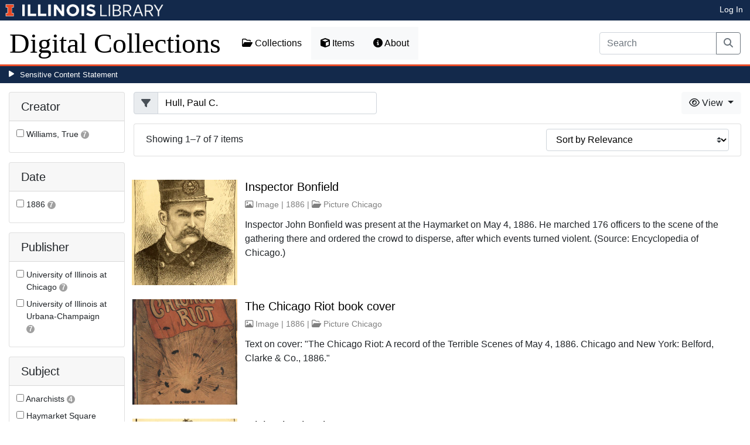

--- FILE ---
content_type: text/html; charset=utf-8
request_url: https://digital.library.illinois.edu/items?field=metadata_author&q=Hull%2C+Paul+C.
body_size: 38544
content:
<!DOCTYPE html>
<html lang='en' prefix='og: http://ogp.me/ns#'>
<head>
<meta content='text/html; charset=UTF-8' http-equiv='Content-Type'>
<title>
Items
|
Digital Collections at the University of Illinois at Urbana-Champaign Library
</title>
<meta charset='utf-8'>
<meta content='Copyright © 2020 The Board of Trustees at the University of Illinois. All rights reserved.' name='copyright'>
<meta content='width=device-width, initial-scale=1, shrink-to-fit=no' name='viewport'>
<meta name="csrf-param" content="authenticity_token" />
<meta name="csrf-token" content="rZ4Xpy9gJCM9_bNJjIvUKPracx15lbYwXyWpqabzEei7jtEuWXen3niP7zlffzLnvn2ZiM848Ta40Xo5jriNaw" />
<link rel="icon" type="image/png" sizes="16x16" href="https://digital.library.illinois.edu/assets/favicon-16x16-ef82923737989489dfeec252758243e9bf0227ed723f2d9ca2bb8fb73b37476e.png">
        <link rel="icon" type="image/png" sizes="32x32" href="https://digital.library.illinois.edu/assets/favicon-32x32-763a1bd3ccce8bf7c2abc835a0d30a2d01fe94c683f25f5fd01bfdb627058ea3.png">
        <link rel="icon" type="image/png" sizes="96x96" href="https://digital.library.illinois.edu/assets/favicon-96x96-b5766bad40f6dd6d99266fb6f27edeecc6e10700862c0de9a19786b6871fefa7.png">
        <link rel="icon" type="image/png" sizes="192x192" href="https://digital.library.illinois.edu/assets/favicon-192x192-e5d3320a596e93aa617ec5876b0fbc6149dc9bedf8b50f3d992904d306744eae.png">
        <link rel="apple-touch-icon" sizes="120x120" href="https://digital.library.illinois.edu/assets/apple-icon-120x120-23692ad9ee0fff7ca2398c5280cf1163a372a5c209e15b1502f03c57721ca9ab.png">
        <link rel="apple-touch-icon" sizes="152x152" href="https://digital.library.illinois.edu/assets/apple-icon-152x152-f1a1cacbf8f7c3e3fc2e514cc0cd020a3b050b31dde576df79980551ff96c9b5.png">
        <link rel="apple-touch-icon" sizes="167x167" href="https://digital.library.illinois.edu/assets/apple-icon-167x167-f687c1723e9d0d5baa1384c6f6ef463a004565791a66ced85679125368eb5532.png">
        <link rel="apple-touch-icon" sizes="180x180" href="https://digital.library.illinois.edu/assets/apple-icon-180x180-43c0a4664d8bca361d463f36d1a0db507932171b62d69291a93713124cbc2ec5.png">
        <meta name="msapplication-TileColor" content="#13294b"/>
        <meta name="msapplication-TileImage" content="https://digital.library.illinois.edu/assets/ms-icon-310x310-ce8c6889a6fe4efb58fd2caf6fcf215a9708c498cc9e8f849b58e1cd3d643a69.png">
        <meta name="msapplication-config" content="none"/>
        <meta name="theme-color" content="#ffffff"/>

<link rel="stylesheet" href="/assets/application-513b23b06cedd2f70ff43edeb09c2fdf1e3bc747c22e6b82749513cbb773246f.css" media="all" />
<script src="/assets/application-3911c14e17e93547709bcb5ba35a8aaf427850b7431cdf57da1f261807b47ae3.js"></script>
<link href='https://cdn.toolkit.illinois.edu' rel='dns-prefetch'>
<link href='https://cdn.toolkit.illinois.edu/2/toolkit.css' rel='stylesheet'>
<script src='https://cdn.toolkit.illinois.edu/2/toolkit.js'></script>
<script crossorigin='anonymous' src='https://kit.fontawesome.com/72baa8e3c1.js'></script>
<script src='https://cdn.disability.illinois.edu/skipto.min.js'></script>
<script>
  var SkipToConfig = { 
    settings: {
      skipTo: {
        displayOption: 'popup',
        colorTheme: 'illinois'
      }
    }
  };
</script>
</head>
<body data-nav='items' id='items_index'>
<input type="hidden" name="dl-root-path" id="dl-root-path" value="/" autocomplete="off" />
<input type="hidden" name="dl-root-url" id="dl-root-url" value="https://digital.library.illinois.edu/" autocomplete="off" />
<input type="hidden" name="dl-current-path" id="dl-current-path" value="/items" autocomplete="off" />
<header>
<body>
<header>
<div>
<h1 class='sr-only'>University Library, University of Illinois at Urbana-Champaign</h1>
<div class='d-flex justify-content-between'>
<div class='table-row'>
<div class='table-cell'>
<a class='navbar-brand' href='https://illinois.edu/'>
<img class="imark" alt="University of Illinois I-Mark" src="/assets/library_wordmark_horizontal_1-b965c05fef1979c62eb91d7a03c3e052b29c49e48b4ede31ac639e40044afef3.png" />
</a>
</div>
<div class='table-cell'>
<a href='https://www.library.illinois.edu'>
<img class="banner-image-university" alt="University" src="/assets/library_wordmark_horizontal_2-f2a035d9ba7679551d7166d05b6cff26c92120e42b6fa18935c156744f0d8aa5.png" />
</a>
</div>
<div class='table-cell'>
<a href='https://www.library.illinois.edu'>
<img class="banner-image-library" alt="Library" src="/assets/library_wordmark_horizontal_3-a9e5b86fe1700833f27232f577c9395cfb312b21acd262c2397908c9d85faba7.png" />
</a>
</div>
</div>
<div class='user-actions'>
<a class="stripe-link mr-2" href="/signin">Log In</a>
</div>
</div>
</div>

<nav class='navbar navbar-expand-md' role='navigation'>
<a class="navbar-brand" href="/">Digital Collections</a>
<button aria-controls='navbarColor01' aria-expanded='false' aria-label='Toggle navigation' class='navbar-toggler' data-target='#navbarColor01' data-toggle='collapse' type='button'>
<span class='navbar-toggler-icon'></span>
</button>
<div class='collapse navbar-collapse' id='navbarColor01'>
<ul class='navbar-nav mr-auto'>
<li class='nav-item' id='collections-nav'>
<a class="nav-link" href="https://metadata.library.illinois.edu/collections"><i class="far fa-folder-open" aria-hidden="true"></i>
Collections
</a></li>
<li class='nav-item' id='items-nav'>
<a class="nav-link" href="https://metadata.library.illinois.edu/items"><i class="fas fa-cube" aria-hidden="true"></i>
Items
</a></li>
<li class='nav-item' id='items-nav'>
<a class="nav-link" href="https://guides.library.illinois.edu/digital-special-collections/"><i class="fas fa-info-circle" aria-hidden="true"></i>
About
</a></li>
</ul>
<form class="form-inline my-2 mr-3 my-lg-0" action="https://metadata.library.illinois.edu/search" accept-charset="UTF-8" method="get">
<div class='input-group'>
<input type="search" name="q" id="q" value="" placeholder="Search" aria-label="Search" class="form-control" />
<div class='input-group-append'>
<button class='btn btn-outline-secondary' type='submit'>
<i class='fa fa-search'></i>
<span class='sr-only'>Search</span>
</button>
</div>
</div>
</form>

</div>
</nav>
</header>
</body>
<div id='sensitive-pane'>
<button class='sensitive-toggle-btn'>Sensitive Content Statement</button>
</div>
<div class='d-none' id='sensitive-pane-content'>
<p>
The items in the Digital Collections of the University of Illinois Urbana-Champaign Library contain materials which represent or depict sensitive topics or were written from perspectives using outdated or biased language. The Library condemns discrimination and hatred on any grounds. As a research library that supports the mission and values of this land grant institution, it is incumbent upon the University Library to preserve, describe, and provide access to materials to accurately document our past, support learning about it, and effect change in the present. In accordance with the American Library Association’s Freedom to Read statement, we do not censor our materials or prevent patrons from accessing them.
</p>
<p></p>
If you have questions regarding this statement or any content in the Library’s digital collections, please contact
<a href="mailto:digitalcollections@lists.illinois.edu">digitalcollections@lists.illinois.edu</a>
<p></p>
<a href='https://www.ala.org/advocacy/intfreedom/freedomreadstatement'>American Library Association’s Freedom to Read Statement</a>
<p></p>
<a href='https://www.library.illinois.edu/geninfo/deia/'>Diversity, Equity, Inclusion and Accessibility at the University Library</a>
</div>


</header>
</body>
<main id='main-content'>
<div class='container-fluid'>
<div class='page-content'>


<form class="dl-filter" action="/items?field=metadata_author&amp;q=Hull%2C+Paul+C." accept-charset="UTF-8" method="get">
<div class='row'>
<div class='col-sm-4 col-lg-3 col-xl-2' id='dl-facets'>
<div class="card dl-card-facet" id="metadata_creator.keyword-card"><h5 class="card-header">Creator</h5><div class="card-body"><ul><li class="dl-term"><div class="checkbox"><label><input type="checkbox" name="dl-facet-term"  data-query="metadata_creator.keyword:Williams, True" data-checked-href="/items?field=metadata_author&fq%5B%5D=metadata_creator.keyword%3AWilliams%2C+True&q=Hull%2C+Paul+C." data-unchecked-href="/items?field=metadata_author&q=Hull%2C+Paul+C."> <span class="dl-term-name">Williams, True</span> <span class="dl-count">7</span></label></div></li></ul></div></div><div class="modal fade dl-modal-facet" id="metadata-creator-keyword-modal"
              tabindex="-1" aria-labelledby="metadata-creator-keyword-modal-label"
              aria-hidden="true"><div class="modal-dialog modal-lg modal-dialog-centered modal-dialog-scrollable"><div class="modal-content"><div class="modal-header"><h5 class="modal-title fs-5" id="metadata-creator-keyword-modal-label">Creator</h5><button type="button" class="close"
                      data-dismiss="modal" aria-label="Close"><span aria-hidden="true">&times;</span></button></div><div class="modal-body"><div class="alert alert-light"><i class="fas fa-info-circle" aria-hidden="true"></i> Select a term to narrow your results.</div><ul><li class="dl-term"><div class="checkbox"><label><input type="radio" name="dl-facet-term"  data-query="metadata_creator.keyword:Williams, True" data-checked-href="/items?field=metadata_author&fq%5B%5D=metadata_creator.keyword%3AWilliams%2C+True&q=Hull%2C+Paul+C." data-unchecked-href="/items?field=metadata_author&q=Hull%2C+Paul+C."> <span class="dl-term-name">Williams, True</span> <span class="dl-count">7</span></label></div></li></ul></div><div class="modal-footer"><button type="button" class="btn btn-light" data-dismiss="modal">Close</button><button type="button" class="btn btn-primary submit">Apply Changes</button></div></div></div></div><div class="card dl-card-facet" id="metadata_date.keyword-card"><h5 class="card-header">Date</h5><div class="card-body"><ul><li class="dl-term"><div class="checkbox"><label><input type="checkbox" name="dl-facet-term"  data-query="metadata_date.keyword:1886" data-checked-href="/items?field=metadata_author&fq%5B%5D=metadata_date.keyword%3A1886&q=Hull%2C+Paul+C." data-unchecked-href="/items?field=metadata_author&q=Hull%2C+Paul+C."> <span class="dl-term-name">1886</span> <span class="dl-count">7</span></label></div></li></ul></div></div><div class="modal fade dl-modal-facet" id="metadata-date-keyword-modal"
              tabindex="-1" aria-labelledby="metadata-date-keyword-modal-label"
              aria-hidden="true"><div class="modal-dialog modal-lg modal-dialog-centered modal-dialog-scrollable"><div class="modal-content"><div class="modal-header"><h5 class="modal-title fs-5" id="metadata-date-keyword-modal-label">Date</h5><button type="button" class="close"
                      data-dismiss="modal" aria-label="Close"><span aria-hidden="true">&times;</span></button></div><div class="modal-body"><div class="alert alert-light"><i class="fas fa-info-circle" aria-hidden="true"></i> Select a term to narrow your results.</div><ul><li class="dl-term"><div class="checkbox"><label><input type="radio" name="dl-facet-term"  data-query="metadata_date.keyword:1886" data-checked-href="/items?field=metadata_author&fq%5B%5D=metadata_date.keyword%3A1886&q=Hull%2C+Paul+C." data-unchecked-href="/items?field=metadata_author&q=Hull%2C+Paul+C."> <span class="dl-term-name">1886</span> <span class="dl-count">7</span></label></div></li></ul></div><div class="modal-footer"><button type="button" class="btn btn-light" data-dismiss="modal">Close</button><button type="button" class="btn btn-primary submit">Apply Changes</button></div></div></div></div><div class="card dl-card-facet" id="metadata_publisher.keyword-card"><h5 class="card-header">Publisher</h5><div class="card-body"><ul><li class="dl-term"><div class="checkbox"><label><input type="checkbox" name="dl-facet-term"  data-query="metadata_publisher.keyword:University of Illinois at Chicago" data-checked-href="/items?field=metadata_author&fq%5B%5D=metadata_publisher.keyword%3AUniversity+of+Illinois+at+Chicago&q=Hull%2C+Paul+C." data-unchecked-href="/items?field=metadata_author&q=Hull%2C+Paul+C."> <span class="dl-term-name">University of Illinois at Chicago</span> <span class="dl-count">7</span></label></div></li><li class="dl-term"><div class="checkbox"><label><input type="checkbox" name="dl-facet-term"  data-query="metadata_publisher.keyword:University of Illinois at Urbana-Champaign" data-checked-href="/items?field=metadata_author&fq%5B%5D=metadata_publisher.keyword%3AUniversity+of+Illinois+at+Urbana-Champaign&q=Hull%2C+Paul+C." data-unchecked-href="/items?field=metadata_author&q=Hull%2C+Paul+C."> <span class="dl-term-name">University of Illinois at Urbana-Champaign</span> <span class="dl-count">7</span></label></div></li></ul></div></div><div class="modal fade dl-modal-facet" id="metadata-publisher-keyword-modal"
              tabindex="-1" aria-labelledby="metadata-publisher-keyword-modal-label"
              aria-hidden="true"><div class="modal-dialog modal-lg modal-dialog-centered modal-dialog-scrollable"><div class="modal-content"><div class="modal-header"><h5 class="modal-title fs-5" id="metadata-publisher-keyword-modal-label">Publisher</h5><button type="button" class="close"
                      data-dismiss="modal" aria-label="Close"><span aria-hidden="true">&times;</span></button></div><div class="modal-body"><div class="alert alert-light"><i class="fas fa-info-circle" aria-hidden="true"></i> Select a term to narrow your results.</div><ul><li class="dl-term"><div class="checkbox"><label><input type="radio" name="dl-facet-term"  data-query="metadata_publisher.keyword:University of Illinois at Chicago" data-checked-href="/items?field=metadata_author&fq%5B%5D=metadata_publisher.keyword%3AUniversity+of+Illinois+at+Chicago&q=Hull%2C+Paul+C." data-unchecked-href="/items?field=metadata_author&q=Hull%2C+Paul+C."> <span class="dl-term-name">University of Illinois at Chicago</span> <span class="dl-count">7</span></label></div></li><li class="dl-term"><div class="checkbox"><label><input type="radio" name="dl-facet-term"  data-query="metadata_publisher.keyword:University of Illinois at Urbana-Champaign" data-checked-href="/items?field=metadata_author&fq%5B%5D=metadata_publisher.keyword%3AUniversity+of+Illinois+at+Urbana-Champaign&q=Hull%2C+Paul+C." data-unchecked-href="/items?field=metadata_author&q=Hull%2C+Paul+C."> <span class="dl-term-name">University of Illinois at Urbana-Champaign</span> <span class="dl-count">7</span></label></div></li></ul></div><div class="modal-footer"><button type="button" class="btn btn-light" data-dismiss="modal">Close</button><button type="button" class="btn btn-primary submit">Apply Changes</button></div></div></div></div><div class="card dl-card-facet" id="metadata_subject.keyword-card"><h5 class="card-header">Subject</h5><div class="card-body"><ul><li class="dl-term"><div class="checkbox"><label><input type="checkbox" name="dl-facet-term"  data-query="metadata_subject.keyword:Anarchists" data-checked-href="/items?field=metadata_author&fq%5B%5D=metadata_subject.keyword%3AAnarchists&q=Hull%2C+Paul+C." data-unchecked-href="/items?field=metadata_author&q=Hull%2C+Paul+C."> <span class="dl-term-name">Anarchists</span> <span class="dl-count">4</span></label></div></li><li class="dl-term"><div class="checkbox"><label><input type="checkbox" name="dl-facet-term"  data-query="metadata_subject.keyword:Haymarket Square Riot, Chicago, Ill., 1886" data-checked-href="/items?field=metadata_author&fq%5B%5D=metadata_subject.keyword%3AHaymarket+Square+Riot%2C+Chicago%2C+Ill.%2C+1886&q=Hull%2C+Paul+C." data-unchecked-href="/items?field=metadata_author&q=Hull%2C+Paul+C."> <span class="dl-term-name">Haymarket Square Riot, Chicago, Ill., 1886</span> <span class="dl-count">7</span></label></div></li><li class="dl-term"><div class="checkbox"><label><input type="checkbox" name="dl-facet-term"  data-query="metadata_subject.keyword:Police" data-checked-href="/items?field=metadata_author&fq%5B%5D=metadata_subject.keyword%3APolice&q=Hull%2C+Paul+C." data-unchecked-href="/items?field=metadata_author&q=Hull%2C+Paul+C."> <span class="dl-term-name">Police</span> <span class="dl-count">2</span></label></div></li></ul></div></div><div class="modal fade dl-modal-facet" id="metadata-subject-keyword-modal"
              tabindex="-1" aria-labelledby="metadata-subject-keyword-modal-label"
              aria-hidden="true"><div class="modal-dialog modal-lg modal-dialog-centered modal-dialog-scrollable"><div class="modal-content"><div class="modal-header"><h5 class="modal-title fs-5" id="metadata-subject-keyword-modal-label">Subject</h5><button type="button" class="close"
                      data-dismiss="modal" aria-label="Close"><span aria-hidden="true">&times;</span></button></div><div class="modal-body"><div class="alert alert-light"><i class="fas fa-info-circle" aria-hidden="true"></i> Select a term to narrow your results.</div><ul><li class="dl-term"><div class="checkbox"><label><input type="radio" name="dl-facet-term"  data-query="metadata_subject.keyword:Anarchists" data-checked-href="/items?field=metadata_author&fq%5B%5D=metadata_subject.keyword%3AAnarchists&q=Hull%2C+Paul+C." data-unchecked-href="/items?field=metadata_author&q=Hull%2C+Paul+C."> <span class="dl-term-name">Anarchists</span> <span class="dl-count">4</span></label></div></li><li class="dl-term"><div class="checkbox"><label><input type="radio" name="dl-facet-term"  data-query="metadata_subject.keyword:Haymarket Square Riot, Chicago, Ill., 1886" data-checked-href="/items?field=metadata_author&fq%5B%5D=metadata_subject.keyword%3AHaymarket+Square+Riot%2C+Chicago%2C+Ill.%2C+1886&q=Hull%2C+Paul+C." data-unchecked-href="/items?field=metadata_author&q=Hull%2C+Paul+C."> <span class="dl-term-name">Haymarket Square Riot, Chicago, Ill., 1886</span> <span class="dl-count">7</span></label></div></li><li class="dl-term"><div class="checkbox"><label><input type="radio" name="dl-facet-term"  data-query="metadata_subject.keyword:Police" data-checked-href="/items?field=metadata_author&fq%5B%5D=metadata_subject.keyword%3APolice&q=Hull%2C+Paul+C." data-unchecked-href="/items?field=metadata_author&q=Hull%2C+Paul+C."> <span class="dl-term-name">Police</span> <span class="dl-count">2</span></label></div></li></ul></div><div class="modal-footer"><button type="button" class="btn btn-light" data-dismiss="modal">Close</button><button type="button" class="btn btn-primary submit">Apply Changes</button></div></div></div></div><div class="card dl-card-facet" id="metadata_type.keyword-card"><h5 class="card-header">Type</h5><div class="card-body"><ul><li class="dl-term"><div class="checkbox"><label><input type="checkbox" name="dl-facet-term"  data-query="metadata_type.keyword:Photograph" data-checked-href="/items?field=metadata_author&fq%5B%5D=metadata_type.keyword%3APhotograph&q=Hull%2C+Paul+C." data-unchecked-href="/items?field=metadata_author&q=Hull%2C+Paul+C."> <span class="dl-term-name">Photograph</span> <span class="dl-count">7</span></label></div></li></ul></div></div><div class="modal fade dl-modal-facet" id="metadata-type-keyword-modal"
              tabindex="-1" aria-labelledby="metadata-type-keyword-modal-label"
              aria-hidden="true"><div class="modal-dialog modal-lg modal-dialog-centered modal-dialog-scrollable"><div class="modal-content"><div class="modal-header"><h5 class="modal-title fs-5" id="metadata-type-keyword-modal-label">Type</h5><button type="button" class="close"
                      data-dismiss="modal" aria-label="Close"><span aria-hidden="true">&times;</span></button></div><div class="modal-body"><div class="alert alert-light"><i class="fas fa-info-circle" aria-hidden="true"></i> Select a term to narrow your results.</div><ul><li class="dl-term"><div class="checkbox"><label><input type="radio" name="dl-facet-term"  data-query="metadata_type.keyword:Photograph" data-checked-href="/items?field=metadata_author&fq%5B%5D=metadata_type.keyword%3APhotograph&q=Hull%2C+Paul+C." data-unchecked-href="/items?field=metadata_author&q=Hull%2C+Paul+C."> <span class="dl-term-name">Photograph</span> <span class="dl-count">7</span></label></div></li></ul></div><div class="modal-footer"><button type="button" class="btn btn-light" data-dismiss="modal">Close</button><button type="button" class="btn btn-primary submit">Apply Changes</button></div></div></div></div>
</div>
<div class='col-sm-8 col-lg-9 col-xl-10'>
<div class='row'>
<div class='col-sm-5'>
<input type="hidden" name="field" id="field" value="metadata_author" autocomplete="off" />
<input type="hidden" name="q" id="q" value="Hull, Paul C." autocomplete="off" />
<div class="input-group"><div class="input-group-prepend"><span class="input-group-text"><i class="fa fa-filter"></i></span></div><input type="search" name="q" id="q" value="Hull, Paul C." class="form-control" placeholder="Filter" /></div>
</div>
<div class='col-sm-7'>
<div class='btn-group float-right'>
<div class='btn-group'>
<button aria-expanded='false' aria-haspopup='true' class='btn btn-light dropdown-toggle' data-toggle='dropdown' type='button'>
<i class='fa fa-eye'></i>
View
<span class='caret'></span>
</button>
<div class='dropdown-menu dropdown-menu-right'>
<a id="dl-view-as-atom" class="dropdown-item" href="/items.atom?field=metadata_author&amp;q=Hull%2C+Paul+C."><i class='fa fa-rss'></i>
  Atom
</a><a id="dl-view-as-json" class="dropdown-item" href="/items.json?field=metadata_author&amp;q=Hull%2C+Paul+C."><i class='fa fa-code'></i>
 JSON
</a></div>
</div>
</div>

</div>
</div>
<div class='card dl-results-summary'>
<div class='card-body'>
<div class='row'>
<div class='col-sm-8' id='dl-search-status'>
Showing 1&ndash;7 of 7 items
</div>
<div class='col-sm-4 float-right'>
<form class="form-inline" method="get"><div class="form-group"><select name="sort" class="custom-select"><option value="">Sort by Relevance</option><option value="metadata_title.sort" >Sort by Title</option><option value="metadata_creator.sort" >Sort by Creator</option><option value="metadata_date.sort" >Sort by Date</option></select></div></form>
</div>
</div>
</div>
</div>
<div class='dl-results dl-list-results' id='dl-items'>
<div class='row justify-content-md-center'>
<div class='col-md-auto'>

</div>
</div>
<div class='dl-cards d-none d-sm-block d-md-none'>

</div>
<div class='d-sm-none d-md-block'>
<ul class="list-unstyled"><li class="media my-4"><div class="dl-thumbnail-container"><a aria-hidden="true" tabindex="-1" href="/items/f186df00-1a05-0134-1d6d-0050569601ca-7"><img class="dl-thumbnail mr-3" alt="" data-location="remote" src="https://images.digital.library.illinois.edu/iiif/2/cee36360-1a05-0134-1d6d-0050569601ca-9/square/!256,256/0/default.jpg" /></a><img class="dl-load-indicator" src="/assets/thumbnail-spinner-992b4af5fcd49cf1b7d4b502d124e8e9b7ea681b3bd35e05b68728c1a7698304.svg" /></div><div class="media-body"><h5 class="mt-0"><a href="/items/f186df00-1a05-0134-1d6d-0050569601ca-7">Inspector Bonfield</a></h5><span class="dl-info-line"><i class="far fa-image" aria-hidden="true"></i> Image | 1886 | <i class="far fa-folder-open" aria-hidden="true"></i> <a href="/collections/810f5dc0-e3fb-012f-c5b6-0019b9e633c5-6">Picture Chicago</a></span><span class="dl-description">Inspector John Bonfield was present at the Haymarket on May 4, 1886. He marched 176 officers to the scene of the gathering there and ordered the crowd to disperse, after which events turned violent. (Source: Encyclopedia of Chicago.)</span></div></li><li class="media my-4"><div class="dl-thumbnail-container"><a aria-hidden="true" tabindex="-1" href="/items/f1b19440-1a05-0134-1d6d-0050569601ca-5"><img class="dl-thumbnail mr-3" alt="" data-location="remote" src="https://images.digital.library.illinois.edu/iiif/2/cf3bcc60-1a05-0134-1d6d-0050569601ca-8/square/!256,256/0/default.jpg" /></a><img class="dl-load-indicator" src="/assets/thumbnail-spinner-992b4af5fcd49cf1b7d4b502d124e8e9b7ea681b3bd35e05b68728c1a7698304.svg" /></div><div class="media-body"><h5 class="mt-0"><a href="/items/f1b19440-1a05-0134-1d6d-0050569601ca-5">The Chicago Riot book cover</a></h5><span class="dl-info-line"><i class="far fa-image" aria-hidden="true"></i> Image | 1886 | <i class="far fa-folder-open" aria-hidden="true"></i> <a href="/collections/810f5dc0-e3fb-012f-c5b6-0019b9e633c5-6">Picture Chicago</a></span><span class="dl-description">Text on cover: &quot;The Chicago Riot: A record of the Terrible Scenes of May 4, 1886. Chicago and New York: Belford, Clarke &amp; Co., 1886.&quot;</span></div></li><li class="media my-4"><div class="dl-thumbnail-container"><a aria-hidden="true" tabindex="-1" href="/items/f19872a0-1a05-0134-1d6d-0050569601ca-8"><img class="dl-thumbnail mr-3" alt="" data-location="remote" src="https://images.digital.library.illinois.edu/iiif/2/cef34fb0-1a05-0134-1d6d-0050569601ca-c/square/!256,256/0/default.jpg" /></a><img class="dl-load-indicator" src="/assets/thumbnail-spinner-992b4af5fcd49cf1b7d4b502d124e8e9b7ea681b3bd35e05b68728c1a7698304.svg" /></div><div class="media-body"><h5 class="mt-0"><a href="/items/f19872a0-1a05-0134-1d6d-0050569601ca-8">Michael Schwab</a></h5><span class="dl-info-line"><i class="far fa-image" aria-hidden="true"></i> Image | 1886 | <i class="far fa-folder-open" aria-hidden="true"></i> <a href="/collections/810f5dc0-e3fb-012f-c5b6-0019b9e633c5-6">Picture Chicago</a></span><span class="dl-description">From text: Michael Schwab is a German, past thirty-five years of age. He was assistant editor of the Arbeiter Zeitung, and a speaker on all occasions of meetings of Anarchists. He always addressed his countrymen in German.</span></div></li><li class="media my-4"><div class="dl-thumbnail-container"><a aria-hidden="true" tabindex="-1" href="/items/f19ac130-1a05-0134-1d6d-0050569601ca-8"><img class="dl-thumbnail mr-3" alt="" data-location="remote" src="https://images.digital.library.illinois.edu/iiif/2/cef6dfb0-1a05-0134-1d6d-0050569601ca-d/square/!256,256/0/default.jpg" /></a><img class="dl-load-indicator" src="/assets/thumbnail-spinner-992b4af5fcd49cf1b7d4b502d124e8e9b7ea681b3bd35e05b68728c1a7698304.svg" /></div><div class="media-body"><h5 class="mt-0"><a href="/items/f19ac130-1a05-0134-1d6d-0050569601ca-8">Samuel Fielden</a></h5><span class="dl-info-line"><i class="far fa-image" aria-hidden="true"></i> Image | 1886 | <i class="far fa-folder-open" aria-hidden="true"></i> <a href="/collections/810f5dc0-e3fb-012f-c5b6-0019b9e633c5-6">Picture Chicago</a></span><span class="dl-description">From text: &quot;Samuel Fielden is below the medium height, thick set and muscular. His face is swarthy and covered with a heavy beard. His brow is low, his face dull, and his appearance indicates the predominance of the brute. Unlike any of his associates he is a laboring man. He drove a stone wagon, and worked hard for his daily bread. He was kind to his family, and bore a good...</span></div></li><li class="media my-4"><div class="dl-thumbnail-container"><a aria-hidden="true" tabindex="-1" href="/items/f18cd830-1a05-0134-1d6d-0050569601ca-5"><img class="dl-thumbnail mr-3" alt="" data-location="remote" src="https://images.digital.library.illinois.edu/iiif/2/cee8d350-1a05-0134-1d6d-0050569601ca-8/square/!256,256/0/default.jpg" /></a><img class="dl-load-indicator" src="/assets/thumbnail-spinner-992b4af5fcd49cf1b7d4b502d124e8e9b7ea681b3bd35e05b68728c1a7698304.svg" /></div><div class="media-body"><h5 class="mt-0"><a href="/items/f18cd830-1a05-0134-1d6d-0050569601ca-5">August Spies</a></h5><span class="dl-info-line"><i class="far fa-image" aria-hidden="true"></i> Image | 1886 | <i class="far fa-folder-open" aria-hidden="true"></i> <a href="/collections/810f5dc0-e3fb-012f-c5b6-0019b9e633c5-6">Picture Chicago</a></span><span class="dl-description">From text: &quot;August Spies is a pale-faced, intellectual-looking German, thirty-six years of age. He was born in Hessia and came to this country in 1873. He has been a Socialist all his life, and started a newspaper in support of that cause in 1879. His paper was called the Arbeiter Zeitung, and a sheet was never published which contained matter more revolutionary to the law a...</span></div></li><li class="media my-4"><div class="dl-thumbnail-container"><a aria-hidden="true" tabindex="-1" href="/items/f195fc10-1a05-0134-1d6d-0050569601ca-b"><img class="dl-thumbnail mr-3" alt="" data-location="remote" src="https://images.digital.library.illinois.edu/iiif/2/ceef1860-1a05-0134-1d6d-0050569601ca-a/square/!256,256/0/default.jpg" /></a><img class="dl-load-indicator" src="/assets/thumbnail-spinner-992b4af5fcd49cf1b7d4b502d124e8e9b7ea681b3bd35e05b68728c1a7698304.svg" /></div><div class="media-body"><h5 class="mt-0"><a href="/items/f195fc10-1a05-0134-1d6d-0050569601ca-b">A. R. Parsons</a></h5><span class="dl-info-line"><i class="far fa-image" aria-hidden="true"></i> Image | 1886 | <i class="far fa-folder-open" aria-hidden="true"></i> <a href="/collections/810f5dc0-e3fb-012f-c5b6-0019b9e633c5-6">Picture Chicago</a></span><span class="dl-description">From text: A. R. Parsons is a medium sized, slimly built man, with a light mustache. By trade he is a printer. He is well educated, thoroughly posted on Socialism, and a fluent and stirring speaker. Unlike Spies, he is cool and calculating, and in his most rabid and inflammatory speeches weighed every word. He was the editor of the Alarm, an English edition of the Arbeiter Z...</span></div></li><li class="media my-4"><div class="dl-thumbnail-container"><a aria-hidden="true" tabindex="-1" href="/items/f1847570-1a05-0134-1d6d-0050569601ca-f"><img class="dl-thumbnail mr-3" alt="" data-location="remote" src="https://images.digital.library.illinois.edu/iiif/2/cedf7510-1a05-0134-1d6d-0050569601ca-1/square/!256,256/0/default.jpg" /></a><img class="dl-load-indicator" src="/assets/thumbnail-spinner-992b4af5fcd49cf1b7d4b502d124e8e9b7ea681b3bd35e05b68728c1a7698304.svg" /></div><div class="media-body"><h5 class="mt-0"><a href="/items/f1847570-1a05-0134-1d6d-0050569601ca-f">Chief Ebersold</a></h5><span class="dl-info-line"><i class="far fa-image" aria-hidden="true"></i> Image | 1886 | <i class="far fa-folder-open" aria-hidden="true"></i> <a href="/collections/810f5dc0-e3fb-012f-c5b6-0019b9e633c5-6">Picture Chicago</a></span><span class="dl-description">Caption: &quot;Chief of Police Ebersold&quot;. Ebersold was Chicago&#39;s chief of police at the time of the Haymarket violence, on May 4, 1886.</span></div></li></ul>
</div>
<div class='row justify-content-md-center'>
<div class='col-md-auto'>

</div>
</div>
<div class='text-center'>
<a role="button" class="contact-toggle-btn" data-bs-toggle="collapse" aria-expanded="false" aria-controls="contact-form" href="#contact-form">Contact us</a>
for questions and to provide feedback.
<div class='collapse' id='contact-form'>
<div class='alert' id='contact-form-alert' style='display: none'></div>
<form id="contact-form" action="/contact" accept-charset="UTF-8" method="post"><input type="hidden" name="authenticity_token" value="PGCdEPut0RqE7tWVS1iPIgoVOXty2Q9r8axsalIS3JFcWASIH24F1sc9XXztC0PvMQMaGrBOngPQWjFp2RZVXQ" autocomplete="off" />
<input type="hidden" name="page_url" id="page_url" value="https://digital.library.illinois.edu/items?field=metadata_author&amp;q=Hull%2C+Paul+C." autocomplete="off" />
<div class='row'>
<div class='col-sm-6'>
<div class='mb-3'>
<label class="form-label" for="name">Your Name (optional)</label>
<input type="text" name="name" id="name" class="form-control" />
</div>
<div class='mb-3'>
<label class="form-label" for="email">Your Email (optional)</label>
<input type="text" name="email" id="email" class="form-control" />
</div>
</div>
<div class='col-sm-6'>
<div class='mb-3'>
<label class="form-label" for="comment">Your Comment</label>
<textarea name="comment" id="comment" rows="5" class="form-control">
</textarea>
</div>
<div class='mb-3'>
<label class="col-sm-3 col-form-label" for="contact-answer">What is 6 &plus; 4?</label>
<input type="text" name="honey_email" id="honey_email" placeholder="Leave this field blank." style="display: none" /><input type="text" name="answer" id="contact-answer" class="form-control" /><input type="hidden" name="correct_answer_hash" id="correct_answer_hash" value="87f5117241ca7337e38a0d344230af2a" autocomplete="off" />
</div>
<div class='mb-3'>
<input type="submit" name="commit" value="Submit" class="btn btn-primary" id="submit-button" disabled="disabled" data-disable-with="Submit" />
</div>
</div>
</div>
</form>

</div>
</div>


</div>
</div>
</div>
</form>

<div id='dl-download-zip-modal-container'>
<div aria-hidden='true' aria-labelledby='dl-download-zip-modal-label' class='modal fade' id='dl-download-zip-modal' role='dialog' tabindex='-1'>
<div class='modal-dialog modal-dialog-centered' role='document'>
<div class='modal-content'>
<div class='modal-header'>
<h4 class='modal-title' id='dl-download-zip-modal-label'>Download Zip File</h4>
<button aria-label='Close' class='close' data-dismiss='modal' type='button'>
<span aria-hidden='true'>×</span>
</button>
</div>
<div class='modal-body'>
<div class='alert alert-light'>
<i class="fas fa-info-circle" aria-hidden="true"></i>
Zip files include high-resolution files for all of the items in the
current result set.
</div>
<div class='alert alert-light'>
<i class="fas fa-info-circle" aria-hidden="true"></i>
Estimated file size: 145 MB
</div>
<div class='alert alert-light'>
<p style='color: #ff5733; text-align: center;'>
<i class="fas fa-info-circle" aria-hidden="true"></i>
Due to large file sizes, these items are only available in multiple batch downloads.
If you need all items in a single download, please close this window and send us a
message using the Contact Us form at the bottom of the page.
</p>
<p class='form-text text-muted text-center'>
If you know which files you need to download, please download the item directly from the item's page.
</p>
</div>
<p class='form-text text-muted text-center'>
Estimated average file size: 1 GB
</p>
<form class="dl-captcha-form" action="/items.zip?field=metadata_author&amp;q=Hull%2C+Paul+C." accept-charset="UTF-8" method="get"><input type="hidden" name="limit" id="limit" value="7" autocomplete="off" />
<div class='form-group'>
<select name="download_start" id="download_start" class="form-control"><option value="0">Batch 1: items 1 - 7 (Contains 7 item(s))</option></select>
</div>
<br><input type="text" name="email" id="email" placeholder="Leave this field blank" class="dl-captcha-email" /><label for="answer">What is 3 &plus; 1?</label><input type="text" name="answer" id="answer" class="form-control" /><input type="hidden" name="correct_answer_hash" id="correct_answer_hash" value="ab2c44fd513c887526ac6c1baf52fa0f" autocomplete="off" /><div class="text-right mt-3"><button class="btn btn-light" data-dismiss="modal" type="button">Cancel</button><input type="submit" value="Download" class="btn btn-primary"></div></form>
</div>
</div>
</div>
</div>

</div>

</div>
</div>
</main>
<footer>
<footer role='contentinfo'>
<div class='row'>
<div class='col-sm-12 text-line'>
<div class='contact-area'>
The Digital Collections are a product of the University Library.
</div>
</div>
</div>
<il-footer role='contentinfo'>
<div class='il-footer-contact uofi_address' slot='contact' style='text-align: left;'>
<p>
<a href='/'>Main Library Information</a>
</p>
<p>1408 W.Gregory Dr.</p>
<p>Urbana, IL 61801</p>
<p>217-333-2290</p>
<p>
<a href='https://www.library.illinois.edu/ask-us/'>Ask a Librarian!</a>
</p>
</div>
<div class='il-footer-social gw-m-0' slot='social' style='text-align: left;'>
<ul>
<li>
<a class='social-icon-link' href='https://www.facebook.com/uillinoislibrary' style='background: none; color: white;'>
<i aria-hidden='true' class='fa-brands fa-facebook'></i>
<span class='sr-only'>Facebook</span>
</a>
</li>
<li>
<a class='social-icon-link' href='https://www.instagram.com/uillinoislibrary/' style='background: none; color: white;'>
<i aria-hidden='true' class='fa-brands fa-instagram'></i>
<span class='sr-only'>Instagram</span>
</a>
</li>
<li>
<a class='social-icon-link' href='https://www.tiktok.com/@uillinoislibrary' style='background: none; color: white;'>
<i aria-hidden='true' class='fa-brands fa-tiktok'></i>
<span class='sr-only'>TikTok</span>
</a>
</li>
<li>
<a class='social-icon-link' href='https://www.reddit.com/user/UIllinoisLibrary' style='background: none; color: white;'>
<i aria-hidden='true' class='fa-brands fa-reddit'></i>
<span class='sr-only'>Reddit</span>
</a>
</li>
</ul>
</div>
<div class='il-footer-navigation'>
<div class='il-footer-navigation-column'>
<nav aria-labelledby='library-resources'>
<h2 id='library-resources'>Library Resources:</h2>
<ul>
<li>
<a href='https://guides.library.illinois.edu/usersdisabilities'>Assistive Technology and Services</a>
</li>
<li>
<a href='https://www.library.illinois.edu/geninfo/deia/'>Diversity, Equity, Inclusion, & Accessibility</a>
</li>
<li>
<a href='https://www.library.illinois.edu/collections/sensitive-content-statement/'>Sensitive Content Statement</a>
</li>
<li>
<a href='https://www.library.illinois.edu/staff/'>Library Staff Website</a>
</li>
</ul>
</nav>
</div>
<div class='il-footer-navigation-column'>
<nav aria-labelledby='additional-links'>
<h2 id='additional-links'>Get Involved:</h2>
<ul>
<li>
<a href='https://www.library.illinois.edu/friends/make-a-gift/'>Make a Gift</a>
</li>
<li>
<a href='https://forms.illinois.edu/sec/887006'>Suggest a Purchase</a>
</li>
<li>
<a href='https://www.library.illinois.edu/doc/' style='display: block; margin-top: 15px;'>
<img alt='Federal Library Depository Program Logo' class='footer-library_fdlp-div_img' src='https://www.library.illinois.edu/funkaces/wp-content/themes/main-theme/assets/images/fdlp-emblem-logo-text-invert.png' width='100px;'>
</a>
</li>
</ul>
</nav>
</div>
</div>
<nav aria-label='Legal notices' class='il-footer-links' slot='links'>
<ul>
<li>
<button class='ot-sdk-show-settings' data-il='cookies' id='ot-sdk-btn'>About Cookies</button>
</li>
<li>
<a data-il='privacy' href='https://www.vpaa.uillinois.edu/resources/web_privacy'>Privacy Policy</a>
</li>
<li>
<a data-il='copyright' href='https://illinois.edu/resources/website/copyright.html'>Copyright © 2024</a>
</li>
<li>
<a href='https://www.library.illinois.edu/staff/bylaws-the-library-university-of-illinois-at-urbana-champaign/'>College Bylaws</a>
</li>
</ul>
</nav>
</il-footer>
</footer>

</footer>
    <script async src="https://www.googletagmanager.com/gtag/js?id=G-9BLSDKB57L"></script>
    <script>
        window.dataLayer = window.dataLayer || [];
        function gtag(){dataLayer.push(arguments);}
        gtag('js', new Date());

        gtag('config', 'G-9BLSDKB57L');
    </script>

</html>


--- FILE ---
content_type: image/svg+xml
request_url: https://digital.library.illinois.edu/assets/thumbnail-spinner-992b4af5fcd49cf1b7d4b502d124e8e9b7ea681b3bd35e05b68728c1a7698304.svg
body_size: 645
content:
<svg width="150px"  height="150px"  xmlns="http://www.w3.org/2000/svg" viewBox="0 0 100 100" preserveAspectRatio="xMidYMid" class="lds-rolling" style="background-image: none; background-position: initial initial; background-repeat: initial initial;"><circle cx="50" cy="50" fill="none" ng-attr-stroke="{{config.color}}" ng-attr-stroke-width="{{config.width}}" ng-attr-r="{{config.radius}}" ng-attr-stroke-dasharray="{{config.dasharray}}" stroke="#f0f0f0" stroke-width="10" r="25" stroke-dasharray="117.80972450961724 41.269908169872416"><animateTransform attributeName="transform" type="rotate" calcMode="linear" values="0 50 50;360 50 50" keyTimes="0;1" dur="5s" begin="0s" repeatCount="indefinite"></animateTransform></circle></svg>